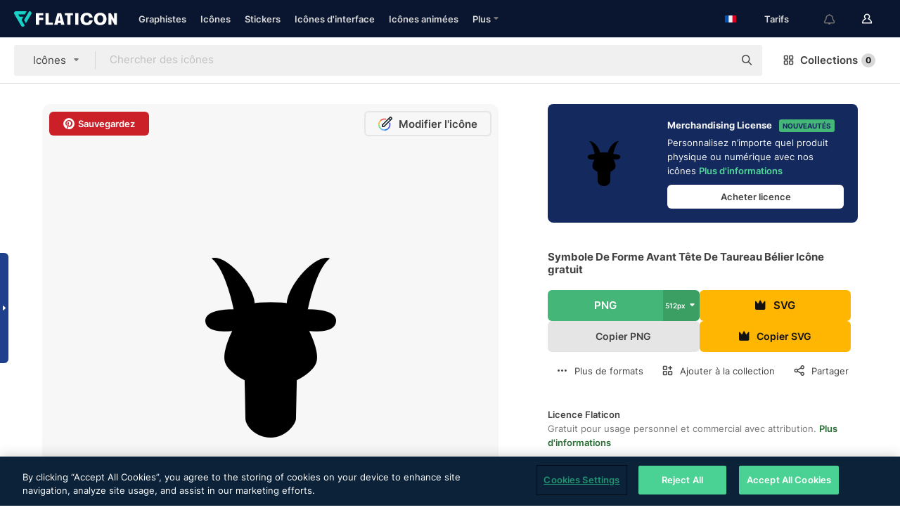

--- FILE ---
content_type: image/svg+xml
request_url: https://media.flaticon.com/dist/min/img/flags/fr.svg
body_size: 1
content:
<svg width="512" height="342" viewBox="0 0 512 342" xmlns="http://www.w3.org/2000/svg"><g fill="none"><path fill="#F0F0F0" d="M0 .331h512v341.337H0z"/><path fill="#0052B4" d="M0 .331h170.663v341.337H0z"/><path fill="#D80027" d="M341.337.331H512v341.337H341.337z"/></g></svg>